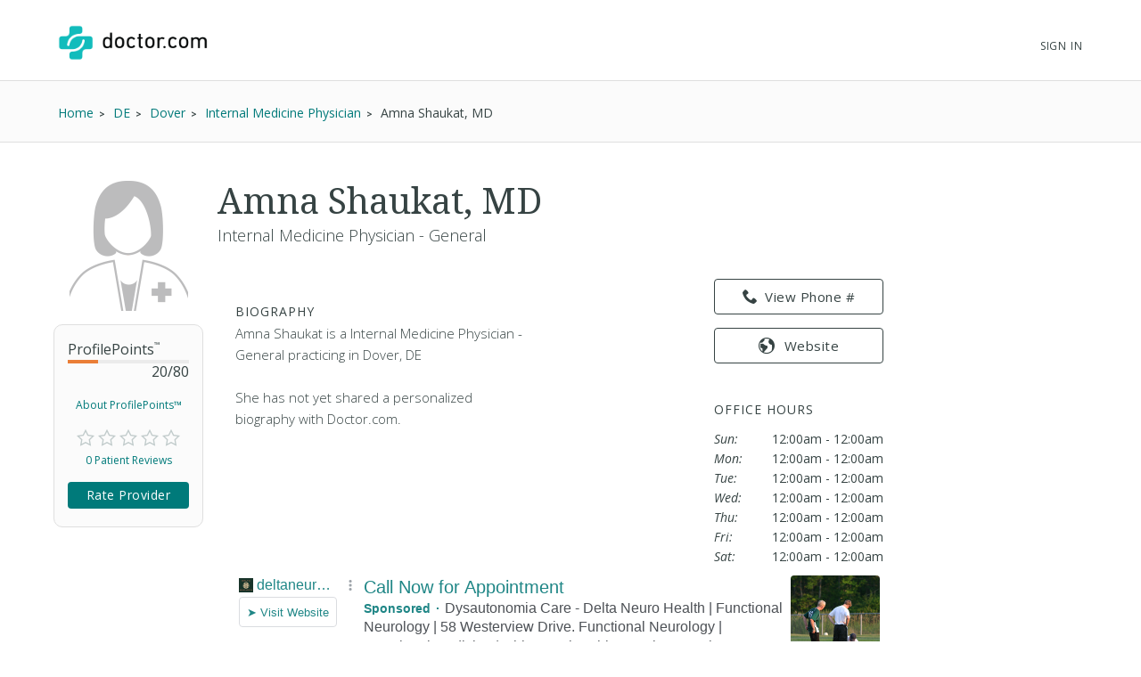

--- FILE ---
content_type: text/html; charset=UTF-8
request_url: https://syndicatedsearch.goog/afs/ads?sjk=wZACYTF%2FQs2Ikc5JvT4mpg%3D%3D&channel=2439815661&client=pub-1187797442630842&q=Physician&r=m&hl=en&type=0&oe=UTF-8&ie=UTF-8&fexp=21404%2C17300002%2C17301437%2C17301438%2C17301442%2C17301266%2C72717107&format=n3%7Cn3&ad=n6&nocache=7881769365005117&num=0&output=uds_ads_only&v=3&bsl=10&pac=2&u_his=2&u_tz=0&dt=1769365005136&u_w=1280&u_h=720&biw=1280&bih=720&psw=1280&psh=720&frm=0&uio=--&cont=searchresults-top%7Csearchresults-bottom&drt=0&jsid=csa&jsv=858536381&rurl=https%3A%2F%2Fwww.doctor.com%2FAmna-Shaukat
body_size: 14433
content:
<!doctype html><html lang="en"> <head> <style id="ssr-boilerplate">body{-webkit-text-size-adjust:100%; font-family:arial,sans-serif; margin:0;}.div{-webkit-box-flex:0 0; -webkit-flex-shrink:0; flex-shrink:0;max-width:100%;}.span:last-child, .div:last-child{-webkit-box-flex:1 0; -webkit-flex-shrink:1; flex-shrink:1;}.a{text-decoration:none; text-transform:none; color:inherit; display:inline-block;}.span{-webkit-box-flex:0 0; -webkit-flex-shrink:0; flex-shrink:0;display:inline-block; overflow:hidden; text-transform:none;}.img{border:none; max-width:100%; max-height:100%;}.i_{display:-ms-flexbox; display:-webkit-box; display:-webkit-flex; display:flex;-ms-flex-align:start; -webkit-box-align:start; -webkit-align-items:flex-start; align-items:flex-start;box-sizing:border-box; overflow:hidden;}.v_{-webkit-box-flex:1 0; -webkit-flex-shrink:1; flex-shrink:1;}.j_>span:last-child, .j_>div:last-child, .w_, .w_:last-child{-webkit-box-flex:0 0; -webkit-flex-shrink:0; flex-shrink:0;}.l_{-ms-overflow-style:none; scrollbar-width:none;}.l_::-webkit-scrollbar{display:none;}.s_{position:relative; display:inline-block;}.u_{position:absolute; top:0; left:0; height:100%; background-repeat:no-repeat; background-size:auto 100%;}.t_{display:block;}.r_{display:-ms-flexbox; display:-webkit-box; display:-webkit-flex; display:flex;-ms-flex-align:center; -webkit-box-align:center; -webkit-align-items:center; align-items:center;-ms-flex-pack:center; -webkit-box-pack:center; -webkit-justify-content:center; justify-content:center;}.q_{box-sizing:border-box; max-width:100%; max-height:100%; overflow:hidden;display:-ms-flexbox; display:-webkit-box; display:-webkit-flex; display:flex;-ms-flex-align:center; -webkit-box-align:center; -webkit-align-items:center; align-items:center;-ms-flex-pack:center; -webkit-box-pack:center; -webkit-justify-content:center; justify-content:center;}.n_{text-overflow:ellipsis; white-space:nowrap;}.p_{-ms-flex-negative:1; max-width: 100%;}.m_{overflow:hidden;}.o_{white-space:nowrap;}.x_{cursor:pointer;}.y_{display:none; position:absolute; z-index:1;}.k_>div:not(.y_) {display:-webkit-inline-box; display:-moz-inline-box; display:-ms-inline-flexbox; display:-webkit-inline-flex; display:inline-flex; vertical-align:middle;}.k_.topAlign>div{vertical-align:top;}.k_.centerAlign>div{vertical-align:middle;}.k_.bottomAlign>div{vertical-align:bottom;}.k_>span, .k_>a, .k_>img, .k_{display:inline; vertical-align:middle;}.si101:nth-of-type(5n+1) > .si141{border-left: #1f8a70 7px solid;}.rssAttrContainer ~ .si101:nth-of-type(5n+2) > .si141{border-left: #1f8a70 7px solid;}.si101:nth-of-type(5n+3) > .si141{border-left: #bedb39 7px solid;}.rssAttrContainer ~ .si101:nth-of-type(5n+4) > .si141{border-left: #bedb39 7px solid;}.si101:nth-of-type(5n+5) > .si141{border-left: #ffe11a 7px solid;}.rssAttrContainer ~ .si101:nth-of-type(5n+6) > .si141{border-left: #ffe11a 7px solid;}.si101:nth-of-type(5n+2) > .si141{border-left: #fd7400 7px solid;}.rssAttrContainer ~ .si101:nth-of-type(5n+3) > .si141{border-left: #fd7400 7px solid;}.si101:nth-of-type(5n+4) > .si141{border-left: #004358 7px solid;}.rssAttrContainer ~ .si101:nth-of-type(5n+5) > .si141{border-left: #004358 7px solid;}.z_{cursor:pointer;}.si130{display:inline; text-transform:inherit;}.flexAlignStart{-ms-flex-align:start; -webkit-box-align:start; -webkit-align-items:flex-start; align-items:flex-start;}.flexAlignBottom{-ms-flex-align:end; -webkit-box-align:end; -webkit-align-items:flex-end; align-items:flex-end;}.flexAlignCenter{-ms-flex-align:center; -webkit-box-align:center; -webkit-align-items:center; align-items:center;}.flexAlignStretch{-ms-flex-align:stretch; -webkit-box-align:stretch; -webkit-align-items:stretch; align-items:stretch;}.flexJustifyStart{-ms-flex-pack:start; -webkit-box-pack:start; -webkit-justify-content:flex-start; justify-content:flex-start;}.flexJustifyCenter{-ms-flex-pack:center; -webkit-box-pack:center; -webkit-justify-content:center; justify-content:center;}.flexJustifyEnd{-ms-flex-pack:end; -webkit-box-pack:end; -webkit-justify-content:flex-end; justify-content:flex-end;}</style>  <style>.si101{background-color:#ffffff;font-family:Arial,arial,sans-serif;font-size:14px;line-height:20px;padding-bottom:10px;padding-left:4px;padding-right:4px;padding-top:10px;color:#4d5156;}.si108{margin-top:1px;width:140px;}.si116{height:16px;margin-right:4px;width:16px;}.si31{font-size:16px;color:#1f8686;width:100%; -ms-flex-negative:1;-webkit-box-flex:1 0; -webkit-flex-shrink:1; flex-shrink:1;}.si31:hover{text-decoration:underline;}.si46{height:100%;}.si40{width:100%; -ms-flex-negative:1;-webkit-box-flex:1 0; -webkit-flex-shrink:1; flex-shrink:1;}.si32{width:100%; -ms-flex-negative:1;-webkit-box-flex:1 0; -webkit-flex-shrink:1; flex-shrink:1;}.si27{font-size:20px;line-height:26px;color:#1f8686;}.si27:hover{text-decoration:underline;}.si38{height:100%;width:100%; -ms-flex-negative:1;-webkit-box-flex:1 0; -webkit-flex-shrink:1; flex-shrink:1;}.si36{max-width:620px;}.si29{font-size:16px;line-height:20px;max-width:600px;}.si34{margin-left:20px;margin-top:3px;}.si39{height:100%;}.si1{margin-left:2px;color:#70757a;}.si2{padding-left:0px;padding-right:3px;}.si11{color:#70757a;}.si14{margin-left:0px;margin-top:1px;}.si15{font-size:16px;color:#1f8686;}.si15:hover{text-decoration:underline;}.si18{color:#1f8686;}.si18:hover{text-decoration:underline;}.si19{color:#70757a;}.si20{font-size:16px;margin-left:2px;color:#70757a;}.si21{border-radius:4px;border:1px solid #DADCE0;font-size:13px;height:100%;line-height:17px;max-height:55px;max-width:117px;margin-top:3px;padding-bottom:4px;padding-left:5px;padding-right:5px;padding-top:5px;color:#1f8686;width:100%; -ms-flex-negative:1;-webkit-box-flex:1 0; -webkit-flex-shrink:1; flex-shrink:1;}.si21:hover{text-decoration:underline;}.si22{padding-bottom:3px;padding-left:3px;padding-right:3px;padding-top:3px;}.si23{height:15px;width:15px;}.si68{padding-left:1px;}.si69{border-radius:4px;max-width:100px;margin-left:8px;}.si70{padding-bottom:14px;padding-left:20px;padding-right:20px;padding-top:0px;}.si71{font-size:16px;line-height:26px;color:#1f8686;}.si71:hover{text-decoration:underline;}.si128{background-color:#ebebeb;height:1px;width:100%; -ms-flex-negative:1;-webkit-box-flex:1 0; -webkit-flex-shrink:1; flex-shrink:1;}div>div.si128:last-child{display:none;}.si130{font-weight:700;}.si149{height:18px;padding-left:0px;width:30px;}.si3{font-size:16px;}.si9{font-size:16px;color:#1f8686;}.si17{font-size:16px;}.si24{color:#1f8686;}.si25{font-weight:700;font-size:14px;line-height:14px;color:#1f8686;}.si72{font-size:16px;}.y_{font-weight:400;background-color:#ffffff;border:1px solid #dddddd;font-family:sans-serif,arial,sans-serif;font-size:12px;line-height:12px;padding-bottom:5px;padding-left:5px;padding-right:5px;padding-top:5px;color:#666666;}.srLink{}.srLink:hover{text-decoration:underline;}.adBadgeBullet{font-weight:700;padding-left:6px;padding-right:6px;}.si16{padding-left:3px;padding-right:3px;}.sitelinksLeftColumn{padding-right:20px;}.sitelinksRightColumn{padding-left:20px;}.exp-sitelinks-container{padding-top:4px;}.priceExtensionChipsExpandoPriceHyphen{margin-left:5px;}.priceExtensionChipsPrice{margin-left:5px;margin-right:5px;}.promotionExtensionOccasion{font-weight:700;}.promotionExtensionLink{}.promotionExtensionLink:hover{text-decoration:underline;}.si7{padding-bottom:3px;padding-left:6px;padding-right:4px;}.ctdRatingSpacer{width:3px;}</style> <meta content="NOINDEX, NOFOLLOW" name="ROBOTS"> <meta content="telephone=no" name="format-detection"> <meta content="origin" name="referrer"> <title>Ads by Google</title>   </head> <body>  <div id="adBlock">   <div id="ssrad-master" data-csa-needs-processing="1" data-num-ads="3" class="parent_container"><div class="i_ div si135" style="-ms-flex-direction:column; -webkit-box-orient:vertical; -webkit-flex-direction:column; flex-direction:column;-ms-flex-pack:start; -webkit-box-pack:start; -webkit-justify-content:flex-start; justify-content:flex-start;-ms-flex-align:stretch; -webkit-box-align:stretch; -webkit-align-items:stretch; align-items:stretch;" data-ad-container="1"><div id="e1" class="i_ div clicktrackedAd_js si101" style="-ms-flex-direction:row; -webkit-box-orient:horizontal; -webkit-flex-direction:row; flex-direction:row;"><div class="i_ div si108" style="-ms-flex-direction:column; -webkit-box-orient:vertical; -webkit-flex-direction:column; flex-direction:column;-ms-flex-pack:start; -webkit-box-pack:start; -webkit-justify-content:flex-start; justify-content:flex-start;-ms-flex-align:start; -webkit-box-align:start; -webkit-align-items:flex-start; align-items:flex-start;"><div class="i_ div si33" style="-ms-flex-direction:row; -webkit-box-orient:horizontal; -webkit-flex-direction:row; flex-direction:row;-ms-flex-pack:start; -webkit-box-pack:start; -webkit-justify-content:flex-start; justify-content:flex-start;-ms-flex-align:center; -webkit-box-align:center; -webkit-align-items:center; align-items:center;"><a href="https://syndicatedsearch.goog/aclk?sa=L&amp;pf=1&amp;ai=DChsSEwjQtIilpqeSAxVJLNQBHfkXPEoYACICCAEQARoCb2E&amp;co=1&amp;ase=2&amp;gclid=EAIaIQobChMI0LSIpaankgMVSSzUAR35FzxKEAAYASAAEgL44PD_BwE&amp;cid=[base64]&amp;cce=2&amp;category=acrcp_v1_32&amp;sig=AOD64_1CsLp0XRjQYlCrDBjVHYkEMku8DQ&amp;q&amp;nis=4&amp;adurl=https://www.deltaneurohealth.com/?https://www.deltaneurohealth.com/%26gad_source%3D5%26gad_campaignid%3D22497744446%26gclid%3DEAIaIQobChMI0LSIpaankgMVSSzUAR35FzxKEAAYASAAEgL44PD_BwE" data-nb="11" attributionsrc="" data-set-target="1" target="_top" class="a q_ si116 w_"><img src="https://tpc.googlesyndication.com/simgad/1987299325816627636?sqp=-oaymwEKCCAQICABUAFYAQ&amp;rs=AOga4qlTwiA5QMAJ5zUNBjkIJXsnPNAflg" alt="" loading="lazy" class="img"></a><a class="m_ n_ si31 a" data-lines="1" data-truncate="0" href="https://syndicatedsearch.goog/aclk?sa=L&amp;pf=1&amp;ai=DChsSEwjQtIilpqeSAxVJLNQBHfkXPEoYACICCAEQARoCb2E&amp;co=1&amp;ase=2&amp;gclid=EAIaIQobChMI0LSIpaankgMVSSzUAR35FzxKEAAYASAAEgL44PD_BwE&amp;cid=[base64]&amp;cce=2&amp;category=acrcp_v1_32&amp;sig=AOD64_1CsLp0XRjQYlCrDBjVHYkEMku8DQ&amp;q&amp;nis=4&amp;adurl=https://www.deltaneurohealth.com/?https://www.deltaneurohealth.com/%26gad_source%3D5%26gad_campaignid%3D22497744446%26gclid%3DEAIaIQobChMI0LSIpaankgMVSSzUAR35FzxKEAAYASAAEgL44PD_BwE" data-nb="1" attributionsrc="" data-set-target="1" target="_top">deltaneurohealth.com</a><div class="i_ div w_" style="-ms-flex-direction:row; -webkit-box-orient:horizontal; -webkit-flex-direction:row; flex-direction:row;-ms-flex-pack:center; -webkit-box-pack:center; -webkit-justify-content:center; justify-content:center;-ms-flex-align:center; -webkit-box-align:center; -webkit-align-items:center; align-items:center;"><a href="https://adssettings.google.com/whythisad?source=afs_3p&amp;reasons=[base64]&amp;hl=en&amp;opi=122715837" data-notrack="true" data-set-target="1" target="_top" class="a q_ si149"><img src="https://www.google.com/images/afs/snowman.png" alt="" loading="lazy" class="img" data-pingback-type="wtac"></a></div></div><div class="i_ div" style="-ms-flex-direction:row; -webkit-box-orient:horizontal; -webkit-flex-direction:row; flex-direction:row;"><div class="i_ div" style="-ms-flex-direction:row; -webkit-box-orient:horizontal; -webkit-flex-direction:row; flex-direction:row;"><a href="https://syndicatedsearch.goog/aclk?sa=L&amp;pf=1&amp;ai=DChsSEwjQtIilpqeSAxVJLNQBHfkXPEoYACICCAEQARoCb2E&amp;co=1&amp;ase=2&amp;gclid=EAIaIQobChMI0LSIpaankgMVSSzUAR35FzxKEAAYASAAEgL44PD_BwE&amp;cid=[base64]&amp;cce=2&amp;category=acrcp_v1_32&amp;sig=AOD64_1CsLp0XRjQYlCrDBjVHYkEMku8DQ&amp;q&amp;nis=4&amp;adurl=https://www.deltaneurohealth.com/?https://www.deltaneurohealth.com/%26gad_source%3D5%26gad_campaignid%3D22497744446%26gclid%3DEAIaIQobChMI0LSIpaankgMVSSzUAR35FzxKEAAYASAAEgL44PD_BwE" data-nb="8" attributionsrc="" data-set-target="1" target="_top" class="i_ a si21" style="-ms-flex-direction:row; -webkit-box-orient:horizontal; -webkit-flex-direction:row; flex-direction:row;-ms-flex-pack:center; -webkit-box-pack:center; -webkit-justify-content:center; justify-content:center;-ms-flex-align:center; -webkit-box-align:center; -webkit-align-items:center; align-items:center;"><span class="p_ si22 span">➤ Visit Website</span></a></div></div></div><div class="i_ div si46" style="-ms-flex-direction:column; -webkit-box-orient:vertical; -webkit-flex-direction:column; flex-direction:column;"><div class="i_ div si40" style="-ms-flex-direction:row; -webkit-box-orient:horizontal; -webkit-flex-direction:row; flex-direction:row;-ms-flex-pack:start; -webkit-box-pack:start; -webkit-justify-content:flex-start; justify-content:flex-start;-ms-flex-align:stretch; -webkit-box-align:stretch; -webkit-align-items:stretch; align-items:stretch;"><div class="i_ div si32" style="-ms-flex-direction:column; -webkit-box-orient:vertical; -webkit-flex-direction:column; flex-direction:column;-ms-flex-pack:start; -webkit-box-pack:start; -webkit-justify-content:flex-start; justify-content:flex-start;-ms-flex-align:stretch; -webkit-box-align:stretch; -webkit-align-items:stretch; align-items:stretch;"><div class="i_ div si43" style="-ms-flex-direction:column; -webkit-box-orient:vertical; -webkit-flex-direction:column; flex-direction:column;"><a class="p_ si27 a" href="https://syndicatedsearch.goog/aclk?sa=L&amp;pf=1&amp;ai=DChsSEwjQtIilpqeSAxVJLNQBHfkXPEoYACICCAEQARoCb2E&amp;co=1&amp;ase=2&amp;gclid=EAIaIQobChMI0LSIpaankgMVSSzUAR35FzxKEAAYASAAEgL44PD_BwE&amp;cid=[base64]&amp;cce=2&amp;category=acrcp_v1_32&amp;sig=AOD64_1CsLp0XRjQYlCrDBjVHYkEMku8DQ&amp;q&amp;nis=4&amp;adurl=https://www.deltaneurohealth.com/?https://www.deltaneurohealth.com/%26gad_source%3D5%26gad_campaignid%3D22497744446%26gclid%3DEAIaIQobChMI0LSIpaankgMVSSzUAR35FzxKEAAYASAAEgL44PD_BwE" data-nb="0" attributionsrc="" data-set-target="1" target="_top">Call Now for Appointment</a></div><div class="i_ div si44" style="-ms-flex-direction:row; -webkit-box-orient:horizontal; -webkit-flex-direction:row; flex-direction:row;"><div class="i_ div si38 v_" style="-ms-flex-direction:column; -webkit-box-orient:vertical; -webkit-flex-direction:column; flex-direction:column;"><div class="i_ div si36 k_ " style="-ms-flex-direction:row; -webkit-box-orient:horizontal; -webkit-flex-direction:row; flex-direction:row;"><div class="i_ div si25 w_" style="-ms-flex-direction:row; -webkit-box-orient:horizontal; -webkit-flex-direction:row; flex-direction:row;"><span class="p_  span">Sponsored</span><span class="p_ adBadgeBullet span">·</span></div><span class="p_ si29 span">Dysautonomia Care - Delta Neuro Health | Functional Neurology | 58 
Westerview Drive. Functional Neurology | Functional Medicine | 
Chiropractic. Chiropractic. Joseph Coppus, DC, DACNB. Dr. Coppus. 
Neurofeedback.</span></div><div class="i_ div exp-sitelinks-container" style="-ms-flex-direction:column; -webkit-box-orient:vertical; -webkit-flex-direction:column; flex-direction:column;"><div class="i_ div si70" style="-ms-flex-direction:column; -webkit-box-orient:vertical; -webkit-flex-direction:column; flex-direction:column;-ms-flex-pack:start; -webkit-box-pack:start; -webkit-justify-content:flex-start; justify-content:flex-start;-ms-flex-align:stretch; -webkit-box-align:stretch; -webkit-align-items:stretch; align-items:stretch;"><a class="m_ n_ si71 a" data-lines="1" data-truncate="0" href="https://syndicatedsearch.goog/aclk?sa=L&amp;pf=1&amp;ai=DChsSEwjQtIilpqeSAxVJLNQBHfkXPEoYACICCAEQBRoCb2E&amp;co=1&amp;ase=2&amp;gclid=EAIaIQobChMI0LSIpaankgMVSSzUAR35FzxKEAAYASABEgIL5vD_BwE&amp;cid=[base64]&amp;cce=2&amp;category=acrcp_v1_32&amp;sig=AOD64_2SYS9CcVWQ057lSCKdFGB-aQRyjA&amp;nis=4&amp;adurl=https://www.deltaneurohealth.com/contact-1?https://www.deltaneurohealth.com/%26gad_source%3D5%26gad_campaignid%3D22497744446%26gclid%3DEAIaIQobChMI0LSIpaankgMVSSzUAR35FzxKEAAYASABEgIL5vD_BwE" data-nb="6" attributionsrc="" data-set-target="1" target="_top">Contact Us</a><span data-lines="1" data-truncate="0" class="m_ n_ si72 span">Connect Let&#39;s Chat</span></div><div class="i_ div si70" style="-ms-flex-direction:column; -webkit-box-orient:vertical; -webkit-flex-direction:column; flex-direction:column;-ms-flex-pack:start; -webkit-box-pack:start; -webkit-justify-content:flex-start; justify-content:flex-start;-ms-flex-align:stretch; -webkit-box-align:stretch; -webkit-align-items:stretch; align-items:stretch;"><a class="m_ n_ si71 a" data-lines="1" data-truncate="0" href="https://syndicatedsearch.goog/aclk?sa=L&amp;pf=1&amp;ai=DChsSEwjQtIilpqeSAxVJLNQBHfkXPEoYACICCAEQCRoCb2E&amp;co=1&amp;ase=2&amp;gclid=EAIaIQobChMI0LSIpaankgMVSSzUAR35FzxKEAAYASACEgLKY_D_BwE&amp;cid=[base64]&amp;cce=2&amp;category=acrcp_v1_32&amp;sig=AOD64_1lAg-rUXM8qWbbCHOiyo6huyw4Cw&amp;nis=4&amp;adurl=https://www.deltaneurohealth.com/conditions?https://www.deltaneurohealth.com/%26gad_source%3D5%26gad_campaignid%3D22497744446%26gclid%3DEAIaIQobChMI0LSIpaankgMVSSzUAR35FzxKEAAYASACEgLKY_D_BwE" data-nb="6" attributionsrc="" data-set-target="1" target="_top">Conditions</a><span data-lines="1" data-truncate="0" class="m_ n_ si72 span">Personalized Testing and Treatment Common Conditions</span></div><div class="i_ div si70" style="-ms-flex-direction:column; -webkit-box-orient:vertical; -webkit-flex-direction:column; flex-direction:column;-ms-flex-pack:start; -webkit-box-pack:start; -webkit-justify-content:flex-start; justify-content:flex-start;-ms-flex-align:stretch; -webkit-box-align:stretch; -webkit-align-items:stretch; align-items:stretch;"><a class="m_ n_ si71 a" data-lines="1" data-truncate="0" href="https://syndicatedsearch.goog/aclk?sa=L&amp;pf=1&amp;ai=DChsSEwjQtIilpqeSAxVJLNQBHfkXPEoYACICCAEQDhoCb2E&amp;co=1&amp;ase=2&amp;gclid=EAIaIQobChMI0LSIpaankgMVSSzUAR35FzxKEAAYASADEgIR2fD_BwE&amp;cid=[base64]&amp;cce=2&amp;category=acrcp_v1_32&amp;sig=AOD64_1ngGXBfPTgcMNYeQth2-ejSBEbTg&amp;nis=4&amp;adurl=https://www.deltaneurohealth.com/services-5?https://www.deltaneurohealth.com/%26gad_source%3D5%26gad_campaignid%3D22497744446%26gclid%3DEAIaIQobChMI0LSIpaankgMVSSzUAR35FzxKEAAYASADEgIR2fD_BwE" data-nb="6" attributionsrc="" data-set-target="1" target="_top">Our Services</a><span data-lines="1" data-truncate="0" class="m_ n_ si72 span">Services Services Provided</span></div><div class="i_ div si70" style="-ms-flex-direction:column; -webkit-box-orient:vertical; -webkit-flex-direction:column; flex-direction:column;-ms-flex-pack:start; -webkit-box-pack:start; -webkit-justify-content:flex-start; justify-content:flex-start;-ms-flex-align:stretch; -webkit-box-align:stretch; -webkit-align-items:stretch; align-items:stretch;"><a class="m_ n_ si71 a" data-lines="1" data-truncate="0" href="https://syndicatedsearch.goog/aclk?sa=L&amp;pf=1&amp;ai=DChsSEwjQtIilpqeSAxVJLNQBHfkXPEoYACICCAEQERoCb2E&amp;co=1&amp;ase=2&amp;gclid=EAIaIQobChMI0LSIpaankgMVSSzUAR35FzxKEAAYASAEEgIXh_D_BwE&amp;cid=[base64]&amp;cce=2&amp;category=acrcp_v1_32&amp;sig=AOD64_16tGs6_ppDVKJQpCtvNTAOy11EYQ&amp;nis=4&amp;adurl=https://www.deltaneurohealth.com/about?https://www.deltaneurohealth.com/%26gad_source%3D5%26gad_campaignid%3D22497744446%26gclid%3DEAIaIQobChMI0LSIpaankgMVSSzUAR35FzxKEAAYASAEEgIXh_D_BwE" data-nb="6" attributionsrc="" data-set-target="1" target="_top">About Us</a><span data-lines="1" data-truncate="0" class="m_ n_ si72 span">Meet Dr. Joseph Coppus About our clinic&#39;s mission</span></div></div></div></div></div><div class="i_ div si39 w_" style="-ms-flex-direction:row; -webkit-box-orient:horizontal; -webkit-flex-direction:row; flex-direction:row;"><div class="i_ div si69" style="-ms-flex-direction:row; -webkit-box-orient:horizontal; -webkit-flex-direction:row; flex-direction:row;-ms-flex-pack:center; -webkit-box-pack:center; -webkit-justify-content:center; justify-content:center;-ms-flex-align:center; -webkit-box-align:center; -webkit-align-items:center; align-items:center;"><a href="https://syndicatedsearch.goog/aclk?sa=L&amp;pf=1&amp;ai=DChsSEwjQtIilpqeSAxVJLNQBHfkXPEoYACICCAEQFRoCb2E&amp;co=1&amp;ase=2&amp;gclid=EAIaIQobChMI0LSIpaankgMVSSzUAR35FzxKEAAYASAFEgLwKfD_BwE&amp;cid=[base64]&amp;cce=2&amp;category=acrcp_v1_32&amp;sig=AOD64_043z6edwAmMqkKolWWWWFF2qnQuQ&amp;nis=4&amp;adurl=https://www.deltaneurohealth.com/?https://www.deltaneurohealth.com/%26gad_source%3D5%26gad_campaignid%3D22497744446%26gclid%3DEAIaIQobChMI0LSIpaankgMVSSzUAR35FzxKEAAYASAFEgLwKfD_BwE" data-nb="9" attributionsrc="" data-set-target="1" target="_top" aria-hidden="true" tabindex="-1" class="a q_ si102"><img src="https://tpc.googlesyndication.com/simgad/3586008627407731068?sqp=-oaymwEMCMgBEMgBIAFQAVgB&amp;rs=AOga4qn7QvCjLc10Puk30PUShKPUZ3qHtQ" alt="" loading="lazy" class="img"></a></div></div></div></div></div><div class="i_ div si128" style="-ms-flex-direction:row; -webkit-box-orient:horizontal; -webkit-flex-direction:row; flex-direction:row;"></div><div id="e2" class="i_ div clicktrackedAd_js si101" style="-ms-flex-direction:row; -webkit-box-orient:horizontal; -webkit-flex-direction:row; flex-direction:row;"><div class="i_ div si108" style="-ms-flex-direction:column; -webkit-box-orient:vertical; -webkit-flex-direction:column; flex-direction:column;-ms-flex-pack:start; -webkit-box-pack:start; -webkit-justify-content:flex-start; justify-content:flex-start;-ms-flex-align:start; -webkit-box-align:start; -webkit-align-items:flex-start; align-items:flex-start;"><div class="i_ div si33" style="-ms-flex-direction:row; -webkit-box-orient:horizontal; -webkit-flex-direction:row; flex-direction:row;-ms-flex-pack:start; -webkit-box-pack:start; -webkit-justify-content:flex-start; justify-content:flex-start;-ms-flex-align:center; -webkit-box-align:center; -webkit-align-items:center; align-items:center;"><a href="https://syndicatedsearch.goog/aclk?sa=L&amp;pf=1&amp;ai=DChsSEwjQtIilpqeSAxVJLNQBHfkXPEoYACICCAEQABoCb2E&amp;co=1&amp;ase=2&amp;gclid=EAIaIQobChMI0LSIpaankgMVSSzUAR35FzxKEAAYAiAAEgJ7UfD_BwE&amp;cid=[base64]&amp;cce=2&amp;category=acrcp_v1_32&amp;sig=AOD64_0YnBcvtql4t0IsLkYTFfwcdRPiAA&amp;q&amp;nis=4&amp;adurl=https://wexnermedical.osu.edu/primary-care?https://wexnermedical.osu.edu/primary-care?utm_campaign%3Dmed_patient-engagement_evergreen_primary-care-gahanna%26utm_medium%3Dcpc%26utm_source%3Dgoogle%26utm_term%3Dprimary%2520care%2520physician%2520near%2520me%26gad_source%3D5%26gad_campaignid%3D22244333679%26gclid%3DEAIaIQobChMI0LSIpaankgMVSSzUAR35FzxKEAAYAiAAEgJ7UfD_BwE" data-nb="11" attributionsrc="" data-set-target="1" target="_top" class="a q_ si116 w_"><img src="https://tpc.googlesyndication.com/simgad/16296700487974591245?sqp=-oaymwEKCCgQKCABUAFYAQ&amp;rs=AOga4qnZvPWHiT0BHtNlTEDA_ZoPpx1JZQ" alt="" loading="lazy" class="img"></a><a class="m_ n_ si31 a" data-lines="1" data-truncate="0" href="https://syndicatedsearch.goog/aclk?sa=L&amp;pf=1&amp;ai=DChsSEwjQtIilpqeSAxVJLNQBHfkXPEoYACICCAEQABoCb2E&amp;co=1&amp;ase=2&amp;gclid=EAIaIQobChMI0LSIpaankgMVSSzUAR35FzxKEAAYAiAAEgJ7UfD_BwE&amp;cid=[base64]&amp;cce=2&amp;category=acrcp_v1_32&amp;sig=AOD64_0YnBcvtql4t0IsLkYTFfwcdRPiAA&amp;q&amp;nis=4&amp;adurl=https://wexnermedical.osu.edu/primary-care?https://wexnermedical.osu.edu/primary-care?utm_campaign%3Dmed_patient-engagement_evergreen_primary-care-gahanna%26utm_medium%3Dcpc%26utm_source%3Dgoogle%26utm_term%3Dprimary%2520care%2520physician%2520near%2520me%26gad_source%3D5%26gad_campaignid%3D22244333679%26gclid%3DEAIaIQobChMI0LSIpaankgMVSSzUAR35FzxKEAAYAiAAEgJ7UfD_BwE" data-nb="1" attributionsrc="" data-set-target="1" target="_top">osu.edu</a><div class="i_ div w_" style="-ms-flex-direction:row; -webkit-box-orient:horizontal; -webkit-flex-direction:row; flex-direction:row;-ms-flex-pack:center; -webkit-box-pack:center; -webkit-justify-content:center; justify-content:center;-ms-flex-align:center; -webkit-box-align:center; -webkit-align-items:center; align-items:center;"><a href="https://adssettings.google.com/whythisad?source=afs_3p&amp;reasons=[base64]&amp;hl=en&amp;opi=122715837" data-notrack="true" data-set-target="1" target="_top" class="a q_ si149"><img src="https://www.google.com/images/afs/snowman.png" alt="" loading="lazy" class="img" data-pingback-type="wtac"></a></div></div><div class="i_ div" style="-ms-flex-direction:row; -webkit-box-orient:horizontal; -webkit-flex-direction:row; flex-direction:row;"><div class="i_ div" style="-ms-flex-direction:row; -webkit-box-orient:horizontal; -webkit-flex-direction:row; flex-direction:row;"><a href="https://syndicatedsearch.goog/aclk?sa=L&amp;pf=1&amp;ai=DChsSEwjQtIilpqeSAxVJLNQBHfkXPEoYACICCAEQABoCb2E&amp;co=1&amp;ase=2&amp;gclid=EAIaIQobChMI0LSIpaankgMVSSzUAR35FzxKEAAYAiAAEgJ7UfD_BwE&amp;cid=[base64]&amp;cce=2&amp;category=acrcp_v1_32&amp;sig=AOD64_0YnBcvtql4t0IsLkYTFfwcdRPiAA&amp;q&amp;nis=4&amp;adurl=https://wexnermedical.osu.edu/primary-care?https://wexnermedical.osu.edu/primary-care?utm_campaign%3Dmed_patient-engagement_evergreen_primary-care-gahanna%26utm_medium%3Dcpc%26utm_source%3Dgoogle%26utm_term%3Dprimary%2520care%2520physician%2520near%2520me%26gad_source%3D5%26gad_campaignid%3D22244333679%26gclid%3DEAIaIQobChMI0LSIpaankgMVSSzUAR35FzxKEAAYAiAAEgJ7UfD_BwE" data-nb="8" attributionsrc="" data-set-target="1" target="_top" class="i_ a si21" style="-ms-flex-direction:row; -webkit-box-orient:horizontal; -webkit-flex-direction:row; flex-direction:row;-ms-flex-pack:center; -webkit-box-pack:center; -webkit-justify-content:center; justify-content:center;-ms-flex-align:center; -webkit-box-align:center; -webkit-align-items:center; align-items:center;"><span class="p_ si22 span">➤ Visit Website</span></a></div></div></div><div class="i_ div si46" style="-ms-flex-direction:column; -webkit-box-orient:vertical; -webkit-flex-direction:column; flex-direction:column;"><div class="i_ div si40" style="-ms-flex-direction:row; -webkit-box-orient:horizontal; -webkit-flex-direction:row; flex-direction:row;-ms-flex-pack:start; -webkit-box-pack:start; -webkit-justify-content:flex-start; justify-content:flex-start;-ms-flex-align:stretch; -webkit-box-align:stretch; -webkit-align-items:stretch; align-items:stretch;"><div class="i_ div si32" style="-ms-flex-direction:column; -webkit-box-orient:vertical; -webkit-flex-direction:column; flex-direction:column;-ms-flex-pack:start; -webkit-box-pack:start; -webkit-justify-content:flex-start; justify-content:flex-start;-ms-flex-align:stretch; -webkit-box-align:stretch; -webkit-align-items:stretch; align-items:stretch;"><div class="i_ div si43" style="-ms-flex-direction:column; -webkit-box-orient:vertical; -webkit-flex-direction:column; flex-direction:column;"><a class="p_ si27 a" href="https://syndicatedsearch.goog/aclk?sa=L&amp;pf=1&amp;ai=DChsSEwjQtIilpqeSAxVJLNQBHfkXPEoYACICCAEQABoCb2E&amp;co=1&amp;ase=2&amp;gclid=EAIaIQobChMI0LSIpaankgMVSSzUAR35FzxKEAAYAiAAEgJ7UfD_BwE&amp;cid=[base64]&amp;cce=2&amp;category=acrcp_v1_32&amp;sig=AOD64_0YnBcvtql4t0IsLkYTFfwcdRPiAA&amp;q&amp;nis=4&amp;adurl=https://wexnermedical.osu.edu/primary-care?https://wexnermedical.osu.edu/primary-care?utm_campaign%3Dmed_patient-engagement_evergreen_primary-care-gahanna%26utm_medium%3Dcpc%26utm_source%3Dgoogle%26utm_term%3Dprimary%2520care%2520physician%2520near%2520me%26gad_source%3D5%26gad_campaignid%3D22244333679%26gclid%3DEAIaIQobChMI0LSIpaankgMVSSzUAR35FzxKEAAYAiAAEgJ7UfD_BwE" data-nb="0" attributionsrc="" data-set-target="1" target="_top">New Patients Welcome</a></div><div class="i_ div si44" style="-ms-flex-direction:row; -webkit-box-orient:horizontal; -webkit-flex-direction:row; flex-direction:row;"><div class="i_ div si38 v_" style="-ms-flex-direction:column; -webkit-box-orient:vertical; -webkit-flex-direction:column; flex-direction:column;"><div class="i_ div si36 k_ " style="-ms-flex-direction:row; -webkit-box-orient:horizontal; -webkit-flex-direction:row; flex-direction:row;"><div class="i_ div si25 w_" style="-ms-flex-direction:row; -webkit-box-orient:horizontal; -webkit-flex-direction:row; flex-direction:row;"><span class="p_  span">Sponsored</span><span class="p_ adBadgeBullet span">·</span></div><span class="p_ si29 span">Primary Care <span style='display:inline;text-transform:inherit;' class="si130 span">Physician</span> Near Me - From Health Screenings to Health Treatments, We Can Help Get You 
Well and Keep You Well. Our...</span></div><div class="i_ div si45" style="-ms-flex-direction:row; -webkit-box-orient:horizontal; -webkit-flex-direction:row; flex-direction:row;-ms-flex-pack:start; -webkit-box-pack:start; -webkit-justify-content:flex-start; justify-content:flex-start;-ms-flex-align:end; -webkit-box-align:end; -webkit-align-items:flex-end; align-items:flex-end;"><div class="i_ div si34" style="-ms-flex-direction:row; -webkit-box-orient:horizontal; -webkit-flex-direction:row; flex-direction:row;"><div class="i_ div si14" style="-ms-flex-direction:row; -webkit-box-orient:horizontal; -webkit-flex-direction:row; flex-direction:row;"><div class="i_ div sitelinksTextContainer" style="-ms-flex-direction:row; -webkit-box-orient:horizontal; -webkit-flex-direction:row; flex-direction:row;-ms-flex-pack:start; -webkit-box-pack:start; -webkit-justify-content:flex-start; justify-content:flex-start;-ms-flex-align:start; -webkit-box-align:start; -webkit-align-items:flex-start; align-items:flex-start;"><div class="i_ div sitelinksLeftColumn" style="-ms-flex-direction:column; -webkit-box-orient:vertical; -webkit-flex-direction:column; flex-direction:column;-ms-flex-pack:start; -webkit-box-pack:start; -webkit-justify-content:flex-start; justify-content:flex-start;-ms-flex-align:stretch; -webkit-box-align:stretch; -webkit-align-items:stretch; align-items:stretch;"><a class="m_ n_ si15 a" data-lines="1" data-truncate="0" href="https://syndicatedsearch.goog/aclk?sa=L&amp;pf=1&amp;ai=DChsSEwjQtIilpqeSAxVJLNQBHfkXPEoYACICCAEQAxoCb2E&amp;co=1&amp;ase=2&amp;gclid=EAIaIQobChMI0LSIpaankgMVSSzUAR35FzxKEAAYAiABEgJZYvD_BwE&amp;cid=[base64]&amp;cce=2&amp;category=acrcp_v1_32&amp;sig=AOD64_2DBQ41_spdCJX0IkuAqszAcp3N0w&amp;nis=4&amp;adurl=https://wexnermedical.osu.edu/find-a-doctor?https://wexnermedical.osu.edu/primary-care?utm_campaign%3Dmed_patient-engagement_evergreen_primary-care-gahanna%26utm_medium%3Dcpc%26utm_source%3Dgoogle%26utm_term%3Dprimary%2520care%2520physician%2520near%2520me%26gad_source%3D5%26gad_campaignid%3D22244333679%26gclid%3DEAIaIQobChMI0LSIpaankgMVSSzUAR35FzxKEAAYAiABEgJZYvD_BwE%23/filter/keyword%3Dprimary%2520care%26newAppointments%3Dtrue?utm_campaign%3Dmed_general-awareness_evergreen_corp%26utm_medium%3Dcpc%26utm_source%3Dgoogle%26utm_term%3Dprimary%2520care%2520physician%2520near%2520me" data-nb="6" attributionsrc="" data-set-target="1" target="_top">Accepting New Patients</a><a class="m_ n_ si15 a" data-lines="1" data-truncate="0" href="https://syndicatedsearch.goog/aclk?sa=L&amp;pf=1&amp;ai=DChsSEwjQtIilpqeSAxVJLNQBHfkXPEoYACICCAEQCBoCb2E&amp;co=1&amp;ase=2&amp;gclid=EAIaIQobChMI0LSIpaankgMVSSzUAR35FzxKEAAYAiADEgK4WfD_BwE&amp;cid=[base64]&amp;cce=2&amp;category=acrcp_v1_32&amp;sig=AOD64_3hxHrqlScin-7Re0vq505XbiGAYg&amp;nis=4&amp;adurl=https://wexnermedical.osu.edu/features/myhealth?utm_campaign%3Dmed_general-awareness_evergreen_corp%26utm_medium%3Dcpc%26utm_source%3Dgoogle%26utm_term%3Dprimary%2520care%2520physician%2520near%2520me%26https://wexnermedical.osu.edu/primary-care?utm_campaign%3Dmed_patient-engagement_evergreen_primary-care-gahanna%26utm_medium%3Dcpc%26utm_source%3Dgoogle%26utm_term%3Dprimary%2520care%2520physician%2520near%2520me%26gad_source%3D5%26gad_campaignid%3D22244333679%26gclid%3DEAIaIQobChMI0LSIpaankgMVSSzUAR35FzxKEAAYAiADEgK4WfD_BwE" data-nb="6" attributionsrc="" data-set-target="1" target="_top">Ohio State MyHealth</a><a class="m_ n_ si15 a" data-lines="1" data-truncate="0" href="https://syndicatedsearch.goog/aclk?sa=L&amp;pf=1&amp;ai=DChsSEwjQtIilpqeSAxVJLNQBHfkXPEoYACICCAEQDRoCb2E&amp;co=1&amp;ase=2&amp;gclid=EAIaIQobChMI0LSIpaankgMVSSzUAR35FzxKEAAYAiAFEgJG5fD_BwE&amp;cid=[base64]&amp;cce=2&amp;category=acrcp_v1_32&amp;sig=AOD64_2-un3i0cqKbni-OmXz3LC0tHMSOg&amp;nis=4&amp;adurl=https://wexnermedical.osu.edu/find-a-doctor/kathryn-campbell-aprn-cnp-169636?utm_campaign%3Dmed_patient-engagement_evergreen_primary-care-gahanna%26utm_medium%3Dcpc%26utm_source%3Dgoogle%26utm_term%3Dprimary%2520care%2520physician%2520near%2520me%26https://wexnermedical.osu.edu/primary-care?utm_campaign%3Dmed_patient-engagement_evergreen_primary-care-gahanna%26utm_medium%3Dcpc%26utm_source%3Dgoogle%26utm_term%3Dprimary%2520care%2520physician%2520near%2520me%26gad_source%3D5%26gad_campaignid%3D22244333679%26gclid%3DEAIaIQobChMI0LSIpaankgMVSSzUAR35FzxKEAAYAiAFEgJG5fD_BwE" data-nb="6" attributionsrc="" data-set-target="1" target="_top">Kathryn Campbell APRN-CNP</a></div><div class="i_ div sitelinksRightColumn" style="-ms-flex-direction:column; -webkit-box-orient:vertical; -webkit-flex-direction:column; flex-direction:column;-ms-flex-pack:start; -webkit-box-pack:start; -webkit-justify-content:flex-start; justify-content:flex-start;-ms-flex-align:stretch; -webkit-box-align:stretch; -webkit-align-items:stretch; align-items:stretch;"><a class="m_ n_ si15 a" data-lines="1" data-truncate="0" href="https://syndicatedsearch.goog/aclk?sa=L&amp;pf=1&amp;ai=DChsSEwjQtIilpqeSAxVJLNQBHfkXPEoYACICCAEQBhoCb2E&amp;co=1&amp;ase=2&amp;gclid=EAIaIQobChMI0LSIpaankgMVSSzUAR35FzxKEAAYAiACEgKmmvD_BwE&amp;cid=[base64]&amp;cce=2&amp;category=acrcp_v1_32&amp;sig=AOD64_1J8vzgX_TllnPouu6qAKfvu50xdg&amp;nis=4&amp;adurl=https://wexnermedical.osu.edu/locations/primary-care-gahanna-beecher-crossing?utm_campaign%3Dmed_patient-engagement_evergreen_primary-care-gahanna%26utm_medium%3Dcpc%26utm_source%3Dgoogle%26utm_term%3Dprimary%2520care%2520physician%2520near%2520me%26https://wexnermedical.osu.edu/primary-care?utm_campaign%3Dmed_patient-engagement_evergreen_primary-care-gahanna%26utm_medium%3Dcpc%26utm_source%3Dgoogle%26utm_term%3Dprimary%2520care%2520physician%2520near%2520me%26gad_source%3D5%26gad_campaignid%3D22244333679%26gclid%3DEAIaIQobChMI0LSIpaankgMVSSzUAR35FzxKEAAYAiACEgKmmvD_BwE" data-nb="6" attributionsrc="" data-set-target="1" target="_top">Gahanna Location</a><a class="m_ n_ si15 a" data-lines="1" data-truncate="0" href="https://syndicatedsearch.goog/aclk?sa=L&amp;pf=1&amp;ai=DChsSEwjQtIilpqeSAxVJLNQBHfkXPEoYACICCAEQCxoCb2E&amp;co=1&amp;ase=2&amp;gclid=EAIaIQobChMI0LSIpaankgMVSSzUAR35FzxKEAAYAiAEEgK_1_D_BwE&amp;cid=[base64]&amp;cce=2&amp;category=acrcp_v1_32&amp;sig=AOD64_012XGBR6_3v3Q8ItjO5p6a5XHi8w&amp;nis=4&amp;adurl=https://wexnermedical.osu.edu/routine-care?utm_campaign%3Dmed_general-awareness_evergreen_corp%26utm_medium%3Dcpc%26utm_source%3Dgoogle%26utm_term%3Dprimary%2520care%2520physician%2520near%2520me%26https://wexnermedical.osu.edu/primary-care?utm_campaign%3Dmed_patient-engagement_evergreen_primary-care-gahanna%26utm_medium%3Dcpc%26utm_source%3Dgoogle%26utm_term%3Dprimary%2520care%2520physician%2520near%2520me%26gad_source%3D5%26gad_campaignid%3D22244333679%26gclid%3DEAIaIQobChMI0LSIpaankgMVSSzUAR35FzxKEAAYAiAEEgK_1_D_BwE" data-nb="6" attributionsrc="" data-set-target="1" target="_top">Get An Annual Checkup</a><a class="m_ n_ si15 a" data-lines="1" data-truncate="0" href="https://syndicatedsearch.goog/aclk?sa=L&amp;pf=1&amp;ai=DChsSEwjQtIilpqeSAxVJLNQBHfkXPEoYACICCAEQEBoCb2E&amp;co=1&amp;ase=2&amp;gclid=EAIaIQobChMI0LSIpaankgMVSSzUAR35FzxKEAAYAiAGEgJh8PD_BwE&amp;cid=[base64]&amp;cce=2&amp;category=acrcp_v1_32&amp;sig=AOD64_2m4XB5-3zmreqmIS-9W0APFp_j9A&amp;nis=4&amp;adurl=https://wexnermedical.osu.edu/find-a-doctor/megha-adusumalli-md-167623?utm_campaign%3Dmed_patient-engagement_evergreen_primary-care-gahanna%26utm_medium%3Dcpc%26utm_source%3Dgoogle%26utm_term%3Dprimary%2520care%2520physician%2520near%2520me%26https://wexnermedical.osu.edu/primary-care?utm_campaign%3Dmed_patient-engagement_evergreen_primary-care-gahanna%26utm_medium%3Dcpc%26utm_source%3Dgoogle%26utm_term%3Dprimary%2520care%2520physician%2520near%2520me%26gad_source%3D5%26gad_campaignid%3D22244333679%26gclid%3DEAIaIQobChMI0LSIpaankgMVSSzUAR35FzxKEAAYAiAGEgJh8PD_BwE" data-nb="6" attributionsrc="" data-set-target="1" target="_top">Megha Adusumalli, MD</a></div></div></div></div></div></div></div></div><div class="i_ div si39 w_" style="-ms-flex-direction:row; -webkit-box-orient:horizontal; -webkit-flex-direction:row; flex-direction:row;"><div class="i_ div si69" style="-ms-flex-direction:row; -webkit-box-orient:horizontal; -webkit-flex-direction:row; flex-direction:row;-ms-flex-pack:center; -webkit-box-pack:center; -webkit-justify-content:center; justify-content:center;-ms-flex-align:center; -webkit-box-align:center; -webkit-align-items:center; align-items:center;"><a href="https://syndicatedsearch.goog/aclk?sa=L&amp;pf=1&amp;ai=DChsSEwjQtIilpqeSAxVJLNQBHfkXPEoYACICCAEQExoCb2E&amp;co=1&amp;ase=2&amp;gclid=EAIaIQobChMI0LSIpaankgMVSSzUAR35FzxKEAAYAiAHEgJoUvD_BwE&amp;cid=[base64]&amp;cce=2&amp;category=acrcp_v1_32&amp;sig=AOD64_1Q5-MmFRxN3d92JaDlg76zu9UziA&amp;nis=4&amp;adurl=https://wexnermedical.osu.edu/primary-care?https://wexnermedical.osu.edu/primary-care?utm_campaign%3Dmed_patient-engagement_evergreen_primary-care-gahanna%26utm_medium%3Dcpc%26utm_source%3Dgoogle%26utm_term%3Dprimary%2520care%2520physician%2520near%2520me%26gad_source%3D5%26gad_campaignid%3D22244333679%26gclid%3DEAIaIQobChMI0LSIpaankgMVSSzUAR35FzxKEAAYAiAHEgJoUvD_BwE" data-nb="9" attributionsrc="" data-set-target="1" target="_top" aria-hidden="true" tabindex="-1" class="a q_ si102"><img src="https://tpc.googlesyndication.com/simgad/9540739583802824605?sqp=-oaymwEMCMgBEMgBIAFQAVgB&amp;rs=AOga4qn-50tt3a84QrmQpZGpBEGo3bvUQQ" alt="" loading="lazy" class="img"></a></div></div></div></div></div><div class="i_ div si128" style="-ms-flex-direction:row; -webkit-box-orient:horizontal; -webkit-flex-direction:row; flex-direction:row;"></div><div id="e3" class="i_ div clicktrackedAd_js si101" style="-ms-flex-direction:row; -webkit-box-orient:horizontal; -webkit-flex-direction:row; flex-direction:row;"><div class="i_ div si108" style="-ms-flex-direction:column; -webkit-box-orient:vertical; -webkit-flex-direction:column; flex-direction:column;-ms-flex-pack:start; -webkit-box-pack:start; -webkit-justify-content:flex-start; justify-content:flex-start;-ms-flex-align:start; -webkit-box-align:start; -webkit-align-items:flex-start; align-items:flex-start;"><div class="i_ div si33" style="-ms-flex-direction:row; -webkit-box-orient:horizontal; -webkit-flex-direction:row; flex-direction:row;-ms-flex-pack:start; -webkit-box-pack:start; -webkit-justify-content:flex-start; justify-content:flex-start;-ms-flex-align:center; -webkit-box-align:center; -webkit-align-items:center; align-items:center;"><a href="https://syndicatedsearch.goog/aclk?sa=L&amp;ai=DChsSEwjQtIilpqeSAxVJLNQBHfkXPEoYACICCAEQAhoCb2E&amp;co=1&amp;ase=2&amp;gclid=EAIaIQobChMI0LSIpaankgMVSSzUAR35FzxKEAAYAyAAEgKNlfD_BwE&amp;cid=[base64]&amp;cce=2&amp;category=acrcp_v1_32&amp;sig=AOD64_2T8ziF0Z6-39L3_8SrslNzunng0Q&amp;q&amp;nis=4&amp;adurl=https://prospermedical.com/m/online-doctor?utm_source%3Dgoogle%26utm_medium%3Dcpc%26utm_campaign%3D%26utm_content%3D791479977798%26utm_term%3Donline%2520doctor%26gad_source%3D5%26gad_campaignid%3D23435406656" data-nb="11" attributionsrc="" data-set-target="1" target="_top" class="a q_ si116 w_"><img src="https://tpc.googlesyndication.com/simgad/5854645735441585708?sqp=-oaymwEKCCgQKCABUAFYAQ&amp;rs=AOga4qnB6gpHwHRmVlfP-iD-WDABgEFB5Q" alt="" loading="lazy" class="img"></a><a class="m_ n_ si31 a" data-lines="1" data-truncate="0" href="https://syndicatedsearch.goog/aclk?sa=L&amp;ai=DChsSEwjQtIilpqeSAxVJLNQBHfkXPEoYACICCAEQAhoCb2E&amp;co=1&amp;ase=2&amp;gclid=EAIaIQobChMI0LSIpaankgMVSSzUAR35FzxKEAAYAyAAEgKNlfD_BwE&amp;cid=[base64]&amp;cce=2&amp;category=acrcp_v1_32&amp;sig=AOD64_2T8ziF0Z6-39L3_8SrslNzunng0Q&amp;q&amp;nis=4&amp;adurl=https://prospermedical.com/m/online-doctor?utm_source%3Dgoogle%26utm_medium%3Dcpc%26utm_campaign%3D%26utm_content%3D791479977798%26utm_term%3Donline%2520doctor%26gad_source%3D5%26gad_campaignid%3D23435406656" data-nb="1" attributionsrc="" data-set-target="1" target="_top">prospermedical.com</a><div class="i_ div w_" style="-ms-flex-direction:row; -webkit-box-orient:horizontal; -webkit-flex-direction:row; flex-direction:row;-ms-flex-pack:center; -webkit-box-pack:center; -webkit-justify-content:center; justify-content:center;-ms-flex-align:center; -webkit-box-align:center; -webkit-align-items:center; align-items:center;"><a href="https://adssettings.google.com/whythisad?source=afs_3p&amp;reasons=[base64]&amp;hl=en&amp;opi=122715837" data-notrack="true" data-set-target="1" target="_top" class="a q_ si149"><img src="https://www.google.com/images/afs/snowman.png" alt="" loading="lazy" class="img" data-pingback-type="wtac"></a></div></div><div class="i_ div" style="-ms-flex-direction:row; -webkit-box-orient:horizontal; -webkit-flex-direction:row; flex-direction:row;"><div class="i_ div" style="-ms-flex-direction:row; -webkit-box-orient:horizontal; -webkit-flex-direction:row; flex-direction:row;"><a href="https://syndicatedsearch.goog/aclk?sa=L&amp;ai=DChsSEwjQtIilpqeSAxVJLNQBHfkXPEoYACICCAEQAhoCb2E&amp;co=1&amp;ase=2&amp;gclid=EAIaIQobChMI0LSIpaankgMVSSzUAR35FzxKEAAYAyAAEgKNlfD_BwE&amp;cid=[base64]&amp;cce=2&amp;category=acrcp_v1_32&amp;sig=AOD64_2T8ziF0Z6-39L3_8SrslNzunng0Q&amp;q&amp;nis=4&amp;adurl=https://prospermedical.com/m/online-doctor?utm_source%3Dgoogle%26utm_medium%3Dcpc%26utm_campaign%3D%26utm_content%3D791479977798%26utm_term%3Donline%2520doctor%26gad_source%3D5%26gad_campaignid%3D23435406656" data-nb="8" attributionsrc="" data-set-target="1" target="_top" class="i_ a si21" style="-ms-flex-direction:row; -webkit-box-orient:horizontal; -webkit-flex-direction:row; flex-direction:row;-ms-flex-pack:center; -webkit-box-pack:center; -webkit-justify-content:center; justify-content:center;-ms-flex-align:center; -webkit-box-align:center; -webkit-align-items:center; align-items:center;"><span class="p_ si22 span">➤ Visit Website</span></a></div></div></div><div class="i_ div si46" style="-ms-flex-direction:column; -webkit-box-orient:vertical; -webkit-flex-direction:column; flex-direction:column;"><div class="i_ div si40" style="-ms-flex-direction:row; -webkit-box-orient:horizontal; -webkit-flex-direction:row; flex-direction:row;-ms-flex-pack:start; -webkit-box-pack:start; -webkit-justify-content:flex-start; justify-content:flex-start;-ms-flex-align:stretch; -webkit-box-align:stretch; -webkit-align-items:stretch; align-items:stretch;"><div class="i_ div si32" style="-ms-flex-direction:column; -webkit-box-orient:vertical; -webkit-flex-direction:column; flex-direction:column;-ms-flex-pack:start; -webkit-box-pack:start; -webkit-justify-content:flex-start; justify-content:flex-start;-ms-flex-align:stretch; -webkit-box-align:stretch; -webkit-align-items:stretch; align-items:stretch;"><div class="i_ div si43" style="-ms-flex-direction:column; -webkit-box-orient:vertical; -webkit-flex-direction:column; flex-direction:column;"><a class="p_ si27 a" href="https://syndicatedsearch.goog/aclk?sa=L&amp;ai=DChsSEwjQtIilpqeSAxVJLNQBHfkXPEoYACICCAEQAhoCb2E&amp;co=1&amp;ase=2&amp;gclid=EAIaIQobChMI0LSIpaankgMVSSzUAR35FzxKEAAYAyAAEgKNlfD_BwE&amp;cid=[base64]&amp;cce=2&amp;category=acrcp_v1_32&amp;sig=AOD64_2T8ziF0Z6-39L3_8SrslNzunng0Q&amp;q&amp;nis=4&amp;adurl=https://prospermedical.com/m/online-doctor?utm_source%3Dgoogle%26utm_medium%3Dcpc%26utm_campaign%3D%26utm_content%3D791479977798%26utm_term%3Donline%2520doctor%26gad_source%3D5%26gad_campaignid%3D23435406656" data-nb="0" attributionsrc="" data-set-target="1" target="_top">Virtual Primary Care - Same Day Appointments</a></div><div class="i_ div si44" style="-ms-flex-direction:row; -webkit-box-orient:horizontal; -webkit-flex-direction:row; flex-direction:row;"><div class="i_ div si38 v_" style="-ms-flex-direction:column; -webkit-box-orient:vertical; -webkit-flex-direction:column; flex-direction:column;"><div class="i_ div si36 k_ " style="-ms-flex-direction:row; -webkit-box-orient:horizontal; -webkit-flex-direction:row; flex-direction:row;"><div class="i_ div si25 w_" style="-ms-flex-direction:row; -webkit-box-orient:horizontal; -webkit-flex-direction:row; flex-direction:row;"><span class="p_  span">Sponsored</span><span class="p_ adBadgeBullet span">·</span></div><span class="p_ si29 span">Get a same-day appointment for urgent medical needs. Board-certified 
doctors online. Fast...</span></div><div class="i_ div si45" style="-ms-flex-direction:row; -webkit-box-orient:horizontal; -webkit-flex-direction:row; flex-direction:row;-ms-flex-pack:start; -webkit-box-pack:start; -webkit-justify-content:flex-start; justify-content:flex-start;-ms-flex-align:end; -webkit-box-align:end; -webkit-align-items:flex-end; align-items:flex-end;"><div class="i_ div si34" style="-ms-flex-direction:row; -webkit-box-orient:horizontal; -webkit-flex-direction:row; flex-direction:row;"><div class="i_ div si14" style="-ms-flex-direction:row; -webkit-box-orient:horizontal; -webkit-flex-direction:row; flex-direction:row;"><div class="i_ div sitelinksTextContainer" style="-ms-flex-direction:row; -webkit-box-orient:horizontal; -webkit-flex-direction:row; flex-direction:row;-ms-flex-pack:start; -webkit-box-pack:start; -webkit-justify-content:flex-start; justify-content:flex-start;-ms-flex-align:start; -webkit-box-align:start; -webkit-align-items:flex-start; align-items:flex-start;"><div class="i_ div sitelinksLeftColumn" style="-ms-flex-direction:column; -webkit-box-orient:vertical; -webkit-flex-direction:column; flex-direction:column;-ms-flex-pack:start; -webkit-box-pack:start; -webkit-justify-content:flex-start; justify-content:flex-start;-ms-flex-align:stretch; -webkit-box-align:stretch; -webkit-align-items:stretch; align-items:stretch;"><a class="m_ n_ si15 a" data-lines="1" data-truncate="0" href="https://syndicatedsearch.goog/aclk?sa=L&amp;ai=DChsSEwjQtIilpqeSAxVJLNQBHfkXPEoYACICCAEQBBoCb2E&amp;co=1&amp;ase=2&amp;gclid=EAIaIQobChMI0LSIpaankgMVSSzUAR35FzxKEAAYAyABEgI2wfD_BwE&amp;cid=[base64]&amp;cce=2&amp;category=acrcp_v1_32&amp;sig=AOD64_0JmHvO9IiVbcQcOXCQpzwj1Ze1-A&amp;nis=4&amp;adurl=https://prospermedical.com/doctors?utm_source%3Dgoogle%26utm_medium%3Dcpc%26utm_campaign%3D%26utm_content%3D791479977798%26utm_term%3Donline%2520doctor%26gad_source%3D5%26gad_campaignid%3D23435406656" data-nb="6" attributionsrc="" data-set-target="1" target="_top">Meet Our Doctors</a><a class="m_ n_ si15 a" data-lines="1" data-truncate="0" href="https://syndicatedsearch.goog/aclk?sa=L&amp;ai=DChsSEwjQtIilpqeSAxVJLNQBHfkXPEoYACICCAEQChoCb2E&amp;co=1&amp;ase=2&amp;gclid=EAIaIQobChMI0LSIpaankgMVSSzUAR35FzxKEAAYAyADEgIGrvD_BwE&amp;cid=[base64]&amp;cce=2&amp;category=acrcp_v1_32&amp;sig=AOD64_3rsB6Sr0eAirwy-VRb74zqWrST_A&amp;nis=4&amp;adurl=https://prospermedical.com/reviews?utm_source%3Dgoogle%26utm_medium%3Dcpc%26utm_campaign%3D%26utm_content%3D791479977798%26utm_term%3Donline%2520doctor%26gad_source%3D5%26gad_campaignid%3D23435406656" data-nb="6" attributionsrc="" data-set-target="1" target="_top">See Our Reviews</a><a class="m_ n_ si15 a" data-lines="1" data-truncate="0" href="https://syndicatedsearch.goog/aclk?sa=L&amp;ai=DChsSEwjQtIilpqeSAxVJLNQBHfkXPEoYACICCAEQDxoCb2E&amp;co=1&amp;ase=2&amp;gclid=EAIaIQobChMI0LSIpaankgMVSSzUAR35FzxKEAAYAyAFEgJ0cPD_BwE&amp;cid=[base64]&amp;cce=2&amp;category=acrcp_v1_32&amp;sig=AOD64_3PrvirgYfqi79i99Eqyo93OvafuQ&amp;nis=4&amp;adurl=https://prospermedical.com/appointment/state?utm_source%3Dgoogle%26utm_medium%3Dcpc%26utm_campaign%3D%26utm_content%3D791479977798%26utm_term%3Donline%2520doctor%26gad_source%3D5%26gad_campaignid%3D23435406656" data-nb="6" attributionsrc="" data-set-target="1" target="_top">Book Now</a></div><div class="i_ div sitelinksRightColumn" style="-ms-flex-direction:column; -webkit-box-orient:vertical; -webkit-flex-direction:column; flex-direction:column;-ms-flex-pack:start; -webkit-box-pack:start; -webkit-justify-content:flex-start; justify-content:flex-start;-ms-flex-align:stretch; -webkit-box-align:stretch; -webkit-align-items:stretch; align-items:stretch;"><a class="m_ n_ si15 a" data-lines="1" data-truncate="0" href="https://syndicatedsearch.goog/aclk?sa=L&amp;ai=DChsSEwjQtIilpqeSAxVJLNQBHfkXPEoYACICCAEQBxoCb2E&amp;co=1&amp;ase=2&amp;gclid=EAIaIQobChMI0LSIpaankgMVSSzUAR35FzxKEAAYAyACEgJpfPD_BwE&amp;cid=[base64]&amp;cce=2&amp;category=acrcp_v1_32&amp;sig=AOD64_0RZXV3L7X5y9uBMiGSTMEBB_1ECQ&amp;nis=4&amp;adurl=https://prospermedical.com/terms?utm_source%3Dgoogle%26utm_medium%3Dcpc%26utm_campaign%3D%26utm_content%3D791479977798%26utm_term%3Donline%2520doctor%26gad_source%3D5%26gad_campaignid%3D23435406656" data-nb="6" attributionsrc="" data-set-target="1" target="_top">Terms &amp; Conditions</a><a class="m_ n_ si15 a" data-lines="1" data-truncate="0" href="https://syndicatedsearch.goog/aclk?sa=L&amp;ai=DChsSEwjQtIilpqeSAxVJLNQBHfkXPEoYACICCAEQDBoCb2E&amp;co=1&amp;ase=2&amp;gclid=EAIaIQobChMI0LSIpaankgMVSSzUAR35FzxKEAAYAyAEEgLqLPD_BwE&amp;cid=[base64]&amp;cce=2&amp;category=acrcp_v1_32&amp;sig=AOD64_15p8rD4Lo9J1KxWtdTube4AzzqJg&amp;nis=4&amp;adurl=https://prospermedical.com/privacy-policy?utm_source%3Dgoogle%26utm_medium%3Dcpc%26utm_campaign%3D%26utm_content%3D791479977798%26utm_term%3Donline%2520doctor%26gad_source%3D5%26gad_campaignid%3D23435406656" data-nb="6" attributionsrc="" data-set-target="1" target="_top">Privacy Policy</a><a class="m_ n_ si15 a" data-lines="1" data-truncate="0" href="https://syndicatedsearch.goog/aclk?sa=L&amp;ai=DChsSEwjQtIilpqeSAxVJLNQBHfkXPEoYACICCAEQEhoCb2E&amp;co=1&amp;ase=2&amp;gclid=EAIaIQobChMI0LSIpaankgMVSSzUAR35FzxKEAAYAyAGEgKLQfD_BwE&amp;cid=[base64]&amp;cce=2&amp;category=acrcp_v1_32&amp;sig=AOD64_2HdfUvzGuK-B1fX-aC0djEy-GX2w&amp;nis=4&amp;adurl=https://prospermedical.com/?utm_source%3Dgoogle%26utm_medium%3Dcpc%26utm_campaign%3D%26utm_content%3D791479977798%26utm_term%3Donline%2520doctor%26gad_source%3D5%26gad_campaignid%3D23435406656" data-nb="6" attributionsrc="" data-set-target="1" target="_top">Get Care Today</a></div></div></div></div></div></div></div></div><div class="i_ div si39 w_" style="-ms-flex-direction:row; -webkit-box-orient:horizontal; -webkit-flex-direction:row; flex-direction:row;"><div class="i_ div si69" style="-ms-flex-direction:row; -webkit-box-orient:horizontal; -webkit-flex-direction:row; flex-direction:row;-ms-flex-pack:center; -webkit-box-pack:center; -webkit-justify-content:center; justify-content:center;-ms-flex-align:center; -webkit-box-align:center; -webkit-align-items:center; align-items:center;"><a href="https://syndicatedsearch.goog/aclk?sa=L&amp;ai=DChsSEwjQtIilpqeSAxVJLNQBHfkXPEoYACICCAEQFBoCb2E&amp;co=1&amp;ase=2&amp;gclid=EAIaIQobChMI0LSIpaankgMVSSzUAR35FzxKEAAYAyAHEgJbP_D_BwE&amp;cid=[base64]&amp;cce=2&amp;category=acrcp_v1_32&amp;sig=AOD64_3Lz_FgMG17829jt-pGuu38REtLpg&amp;nis=4&amp;adurl=https://prospermedical.com/m/online-doctor?utm_source%3Dgoogle%26utm_medium%3Dcpc%26utm_campaign%3D%26utm_content%3D791479977798%26utm_term%3Donline%2520doctor%26gad_source%3D5%26gad_campaignid%3D23435406656" data-nb="9" attributionsrc="" data-set-target="1" target="_top" aria-hidden="true" tabindex="-1" class="a q_ si102"><img src="https://tpc.googlesyndication.com/simgad/14494947781169628280?sqp=-oaymwEMCMgBEMgBIAFQAVgB&amp;rs=AOga4qnIUmz_6xNtA8QmLO5HU3FI48wrnQ" alt="" loading="lazy" class="img"></a></div></div></div></div></div><div class="i_ div si128" style="-ms-flex-direction:row; -webkit-box-orient:horizontal; -webkit-flex-direction:row; flex-direction:row;"></div></div></div> </div> <div id="ssrab" style="display:none;"><!--leader-content--></div> <script nonce="ZzPkXLuBKoQY72dkF-0ApA">window.AFS_AD_REQUEST_RETURN_TIME_ = Date.now();window.IS_GOOGLE_AFS_IFRAME_ = true;(function(){window.ad_json={"caps":[{"n":"queryId","v":"DV52aZD6IMnY0L4P-a_w0QQ"}],"bg":{"i":"https://www.google.com/js/bg/7jzQGioKFJ5OFJZYvSd075WpIyKymJ_Ea-uCOfrauhc.js","p":"gcnz53zpSpNB1UFYuVAdrBNc1U0XPOTUL5iG5L7CbHAVinI0TLvfflv78csPoyKMoezxzitDf17zLPrypXnTLlbF0fhToBfmjL04aHZsQtRHM/TTIQWnw7GDAM2ZP2LcSBPeYuOI99WzH/fuo8dSR8vEdA2waev+jSmN5T/cXBWclK/OksjtqHOeFIXODQuDKbAKd4J5ACVBkIr///RctgPB7udB4k5iZk0G4dNo8NpgSDB6jgwF5K++UUbeO4zJ7L+0DdDURuGMfQKP1LLpWVSd1xeZU9WXaAYGkv3p2yaMAJ3Puv2A0+TzYczKBmFPXumvd6/2rNMXN4qf4eHZcuuD3F/xl56oHjnc12qGUSxldSoBDTaEeoAjDex6exinbqgyB+iIceGCbTpDMdTgxUg8fv1nyUKPI6vx6NR1OqE7jLnpVb/bzOA+o7+Wt7DVa9hBPwVf27DJ7iPAhd+bx7yzpkJGAbEWlLBnIvB9d9HK5fmbhSupNd8o6Cx7W8u9Z1vbVyEqYxkBzRBKCwS43xA3zZXjg/TIcRjaL/qRsOZzmFyQ745KC3tgyGGwFbcJgcdntBu3KGOKsPi4PJAZFMAT0RWFhnrLDgyhTUY7Ee19U11hoZrzuZCuKnikGrDFO8PSbj5ApYG/N0npDP9TF8sLgVfyEclnUucO0jhCRxWkBMhGLiulO1MRJsWbNln1xGIQXX886+WHrsz9/7rr3ttx9t0EkU/P1QESgP0fT9/PqepwVkd5b0MSpE9LATcSeNN0FIxTwHmCwCex0sdfImGN3c59nkG+zml/kjsw+6BQURn90aVtY2MFgkaZNUX2Hle3T3inSabTl2ucPWqwMvCYmb9c+Y30D+oc9mIyd3eHHNl1POuLvrKw3vm8dZmJpeypjlrIDijS4wvpTTVt5engTyuo3vxmrQa+tXE+/5NCBHPggLROLHW6ErZ4QBFY4IL3Qm2z6BqxmeRWUhXACgmp9H/jpw4vjcLP6zvCOtawSBHYUXdLbObvVpTYijVJggHGxYHnLKbb/Bf5STuMCwthaxxxvHIPJ3+Vg0vrVBCv+MItRCmxuStmfOCry1l+WoBsHC69bUwMvY1mLW664T4wipOhFiU434O5r6YIDrHsoIG9x4TYUdzXEAVN5IGzzUrOrrJrroEi9/ud0WWXEokTOBYaLhHgVzHq3Ckpcyrm1uhsNdefbACEf/r2Y4JQxXtYxbsBMgAvI6v715aeLa18lyJquKOm1yaYjsNcs1QeI9I8ivOSoBm7a9Xrm8bUd3bGxRhRO8aFrOvqICiVtyuuXY+HjCQgZIP/19BmQL1ZjBKWXNu630eGn2lFaYGgWLV1qa1IUceFWLtnF2j6JSz+Ss65Ngwxd6Kp/ZhYlfhuwCp2fHIJnZHSc7plOGiixKzgzr4jLI686X5Ow2m8ifAflV37bR2BMzz8Sq+KMKv6xUhNhyZT1fgWfrFhetC6y3BMwwx13n3OfK78KpgwCmBE8zjc1yt48HLgHgYfV7DxBMTvAD51asCY4SeuTagztBw4IfKB3f5VEI8IdVvznbiJPetivfNC3eh7b/+BDmeLa9KJ30VfohNSSTAh2xzr5vHi7Gej7ny4dwhIlhVtpz7my6D92Urs+vLJlShe12zZEB4w5jAuDfGwcRyR0iDFtz/egxoNSgOHCovykq5ZPVOmfggSCwBXBYYSc1OmEnbS459R5HU9aDN/zfdAz14oZ0N0KXsyStS1EjXdmoswdwdBcNLj+UnsmgvBCY+TfNUpGCKBgHAl9gJm+A2MaDdOLMUCt9J1r8d5Uu4kWFADIkgn5JvDM4ZTrMkaVu7LyKsG0IIyNm+JjBT0Io749RoubrmTANHlfaq4IcLzEEmpmH2WO9b3Gau10uvOFMN3qGwHpMZ1c/ft8URiYievjAK1buaGvABBsSmgulF0QloNNrfd+qqstuiaDyRU8DzjLs95uky3zn+3cwsEHmAqwkZh1W0msxkcDqLo9hFuINJFCpsZ7F9DgbR0whrOID8ptQ8z41io6eETQwaW/aLa9uzP0Su1eoUnC8ixNoBMUHTBgFoEv1lr8GEV6pE5NOs8omy1x31bf5u16zEAMpBP7WgyENztEFlDBbzZXDNHfY3MyNUOIO/6kHcGW2ZcJCpSmv7MhFEWtT2m3NZEjxG9AOWD7v3rmSvx87YZvuLveW85qr+H+YHDvo+/[base64]/v3qtlja08+YWSKac4fKdmJs9XOrdrKA035IX9+EiDLsewvHXBWlS78mSs9uGh7EYyyHx0XOmvXP69HjTBPCTpMEPRE+Dq94M1D8KHBZyys81C5a42wKL64kdxuqclfJRFfQ+cCQS7+cf2tXVQcpmxNSh9mFpBKdIik6u/D0q7sIojx77dr0LtpfUxULHiL3Vv5GRDMpT4xnX8FtMeM/bjj/vBR/vXV3ClLrqJN7ilfY1AgYR7nzrK1YEWpYzeMWmhr6juSua2n5XMWvVmP7a+krdsbOCZdET3NOwaXX+4wp9Xolyqyi7ukcZXxYwHHd+vWjUL3tc/Jx844YpttvSHsE9Rhrir0O6aKq40LIfGIclDPqdDD8TtAhjvB9f+v5i19knSMiezKmLkyc0FPVt9G82booFxaB1SMI0AVCAyv6PkOda8eXul7HOd6ZlYnLMR3gHkh7BxL1y/CjKxJWBSmV6LyPHM/7cNjuvYd1NPYXz0irLkm1hS57/zPSPpt3rCEPGSOpYYwEfZYVpgYhYrkq0yiERo5H3Mwz73jWf2osYvv/iICUaYJi4XMwKweU0nABe2csLmd9QlkYAQ5LOsSZg9j7n88kwjKGhJPwZXs4Z39Vu+z9OLFVmqgaDy2HoU8idmtEUtNDBHDcGhVvcoJ2bwlHmg6Mayy4k/WuSDKInJsCn+DaQqPtBH9M5BtfhjhteDeXgaLk8gEaVVIqoF/JXoyACwPx0FJsQJqMzT2HSTCAUdzukIAtNPSUuGRAlW9qfZFO+4mQHDBoFhyUHdMnFT8lHcBsBYHgZX7niUZK7BW1uLdrvBHlpyrRoMZeVUI5zW01IYFQXBB9GR0ZOvqhnB6MTG47DPw9mkEUkWs3vKKyyy/Pj8a2ANH9AyvGmeLTMG7CtocjsmdZdmvoy0hvCLSmkUALWONLZPgJ8Rx4MK/kmSEe4vuBIoKP7l4OyAlejQmy0xVmJG0ULbTPg+++FuolSQRFzoVAkS5zF8YwVF9u1f5mStNwkcUuIzcUGBm1En/mOkByTRWvPby+RH5kfQZ5x1X04Xua2ud0z4dRLPH9mQn08ZsZftUuq+jsTxG6mD2MLBg8gGyVEErqUwVIEgLGz+RhyemKqWZgxcNukw/YOMEN3qzTQFpf6dew2zmFzsq8CvMkUws3v/IA/UtI8vRX5CWQZdzixB1gvfN8xPknx/[base64]/O+EVFdsGaXXBhKPj+SUTN9LbuhtA2TTMuyBIdVOv6cUOowCs0uao4T3OIxJXB5Md+g8LGADME4gXgIqqXhpew9Ff6kv9ELTG7yJtqX1sapiFoEpga2lhpQyfC4pOVZDvzboUjMOPDQZIhPReQoai7ID2v8QjmQTLcowpIi8K/GwV8/CN1XF3COlBT6RiQWHNJhPl7pSD+SygN6fp/uckNmvCh37J3F0E+X4KVn66E0zalhiouEazrVy/q7X26EsWDFNpPrG1fhzX5yjt3iO4qDh1c1RxahI2E5/mWxu/4jH3ebg/tV/Kwf8qur1QxG+NawasVPHMNcNBmBfc7fHGEs9Bu1m/S7gepL7b1DULGB4qnZIqnGE4sxKIMHyDl4xUvrKVScJAQtyeXHCKR8BJeRWBWI7tkUcoblnS4J5xh96m0327K2syKa0L7yhefNIrRA2xt/97C0nbImInVBiw9MQ24XY9rkQ9DmcSu8bOjfDvBeEk/8riZ8Ptz1qD8UGQjx0735uQYZ9WgjRsXfIfZCK4UOrYX5J5fyhE5ZxSLNfOvmf2zy+RA3UYuO45hxgv+XScZVIoTARED7Zfs3emR+gqX99mWCY5Bc+ht547NeaP3VnvGu3I7gpiwrylo/0P+Q2fbavvkF+uKNTV/ok7MRJ1cUpfvIM8fel6Tt1Ov1dsMiiyEFiG6BXnuwQTQJicHoB8y4miWujguiJo8MAX8zSVKOf6UKYPVHv0cBNvk0c08g4w233n/[base64]/p7ccMHo9TYW5nYurZZO8kKUX7YgUPppPp7pi37Gnp3+IPm39no4qvETb4PCYb29EQvgqIi1pgf+hFpVFqTsyyn9URLOfhH/wdVqdkdbmo/38rwS2szK/VkwexrOY5veVwbY9bJb2fOaG7N7cCePI2U1YYpEFUi6lqUalKy5V1sm27TW4y5BTNfOncTJOPP4lhYbZtuoQLjxkNxiEiGne1XQUHXHyWF4UVBQ6Tnk4W3YzGER/TqN84Ce2yGuzqujiv0xBy83rXkwQkM6c+3G37K9ua1skxDEduTaN72kmhdVUuEeJGG7fq6MN9hLEWuLOCzhm5Tu3lKDszFGqzgFMCtEABkTLJISnEIVfuXkN0GO8jgPYcFiWhcy5KqhsWb6x+3x/4ZKOCLJzdODzpVzXqvv2Biv4bhXihT2iXV8uxGU8UOInEDFS34rFy9xbf3iMm8ZFtIAiGy7yQ45cLjzxKUvJeZDUplLg3WOjX2dIWvyz/2DjOxektGjI6JQjaw/cZTPPa2arsfoYrlROKDxKvpSfX4NFAfngIRLbJzzVJWQYKk8A1j8KSKiq3rYQ+wHeh37FI3CVOxTQwkmLFcqGRlNL6P7gD92ynnkXnFrJ87ofNKlVzBrt2w9ErAzSazpOTG5K7qbbyb5vh3cpZn1vgyYhxrxgVWCBq7uFCFgz/T+xYrKQhTlnKr5UM9QxXrCOPfIKKBk93taIgrl3GXNwLzMfbs4hO/1T9DSiFlojk+lxaYTLlmia6LRUJ+fzLEH7U3WM/KgVw9evA7xREOc/Ott/RV21ASq6DtcO8pOilNJbl9HXS4k0txebr9W98tUP12vtzZV2pRbdn1IIp/I4AIXBNrbJgnWfUHobPxoD/fA7/vUOFoyl0aQC6JYxEqtHTiVGQdA00F+0EYoWWhgdx6i6yUkZnYoKZXbIpXx2S9MM/lM0DCrur+3GhmRSMCwXdwXf83tEGxidkAE936YlH2UCQbLPDrK6n62pKns2jG39t0yZooUxPpppTUsWYo1ADjesygthAMoV34Y7WAwIJYyzqyfTm49QF9NyGIu0FqoBi6oZAUfvTW4pIOJ2SossT9PN8XtjjKMfs+upD+GfR3COM7eJMPn/2wQb6CI1tNAiNYWtumnLZCtGsCGhSXp8ZBUWuNhNNNQ7CIvFmvbFmSBwzm073PrCoF/NB+EVQ0+dnwd0cl2YogKLI7yg/vn1IeTdiZmxh/19EV/[base64]/i9Q9VmWzvoyoGKNRiDvPzy/ldvkaSaMhhtKgSQODHyEIlSpabwP/qlbOj3Ampp7j7LvYd4LVWvyOJwpaizDvbvVuCUUO21R+GAbbMQAlHH7Lc7g4SaFexHuz57J7SIV8QczDC/rGUROx6Ii70HhWUCAIv1JIDOwFDu9/1jzAOYRaKUm6oHXZZEHy6w70qIuqoIDoSUl5ikBbK6vOrAf6oFBmti4Mw4GEWC0FaFVgsJXv1t7GjIWTgTem9+ffHgjemPxuQri4hx3R/LjjCuuZxOuJB0IlvJMW4wu+Yor5KpKsFjnXEJfu6/vLaBGFFSMCWiwWinJg7kRRneZgW/KPH+zFcMqGIyIswkLldGuLlptbu7UUY+k3C8cKndu0WoKUC8hRzPXXjGz2HS+35TMNq3s38AicYktb/MPrTyMqg7MKNek8IIklnq40/XT9Wgj7yprqneU1fGg07TkXWXoy0MAoaywVlF8awe0eeqd8SDQ2AqrWKGwWx2gJF8PdQOCI5Sgxe2VIB3giN1apV0DiXeM4yl1RB2vs871FhWbG5tR/7wkBq25TYVdEZ3LsUFDqHDZDsoP5Q7OwMCwLOlRAS2kRjfGih2NqF/0ZaskZALGUyFUOQBVkrTPYd1ipVxZgPV6CzscPdQJO1Tgezwb456f8uBuVFqGbD/ro/6odKIXeAZ1/fxuywGni1MrMFzKHZucI0HIzhskiHOZUvu9L19d/HeELRnsnIMnlnl3TJlizwB3rO+ZoZ4UvzO9X2cDbcHmzjqSdmc29D7XbXT/G5GD16aFH901qjgu+oXA3oHU+oAerkjCYQbO78BRE9jNqH+ITdRz0abKy96i9yh/bghkvRV4Ca2Uz4pES3jFnArLagCz3XZemK9b4S5/jVOLmTf8TeXdvV5emM7e3Vs2RKwKJ81LftaiKnTSEzqHOpj+svRV7rPCLXGXLVDLF3HYa4WKUU3FiFDIECbNMWswinmPV7uhbWB6Nxu/jl+3rKvf5gNITJvcloYBrT4mecWtqhOoEw9J22xEyzLeTjb+ADsMDDav8coXjZfmv6SreQJ1kHLrla8iNgcv699DgC+HNFyE1VbbH9z3mj58Cxkr0CC9CKKbF+KT5mmO4ElZhDb4EBFm+hBINUDT12FpCUkJXSEUmIGyABs9Z5O0viIfFb4t1mR/teCrWyQviHvJtxe6H3Dh0UBmoCAjM6cDLYr91l4K56S390pLBKfYxGWTZpDMfGd0zlDTf6EQFnnTnbbZ2AVLZVHcUtOACNBHXjv+1q85YbgL0JO793qIDzHR+b/[base64]/+KmR70Atu7T8i0mfPpotN8OpSlpfBZqjZmuGA3enh1WnqnegRgWHoripPC8iSaIRJ4bZ+9Y0z2H+Lra3xLtfEGgM6KVIt3dF7gnGD4M9nEnn/ky1hEE6zwF5vgCHMCPoIMR9wvZSXTBV9FkbVqxZwXmQbM2ntV6VIKpEnuoUfC33++UfV0/SZx1rFFrkMazbgpwQ74Q8te3U682lc6lefKZZlGcc1nGimPN1n+PvxsYrdELkXB8iZjW89wMgv/U+z+SEY6D5q1PJlhu0mqEeUwRQzDr70bLFxjTLvCDfdCLTuJ731y+xHKOmd6/846meptFCjDI2TcrpqZ7nxGBIrr5rPymJdo9z/hsDuru0RsmXUtI444AOo1akbKp4reoqMdonB8OOHU1ge3/p9lHWvpXb4l0KR142ejuD7nm29hKTOJpni3oHSRYgyGAzp0x0PjIeEjA06/RQWxoeJ0Z5w1rRnzGxKYK10jXJoZ09qNJlJ+nh9Ec8D4U6YNms1rT3y6+ZMSoe8QHf8LA3xKxq6S6/BIZsFnbOOZDYdBSqumLUkAoEWq96Lf8PlTlwk5hh5ML/D1owR0CY0/n8eRhDulKdN/hE7VRRCDLEeIO8LH+Loh6gH4lDXdHjSoCLASl3oI+7+kMDuvQz0rvZTn2JL3nugdB0R7gQSKNc6cLSjEkCnz2S8ViNAMoLue5xh/v3eJ14s+AlzJSTL+7uzchOpXOvOCbC+MEIbIzyDulnvEe1rC+grZ1rAWrnY6+5x197l1mBYJX1BbEK6MdwsfpxbXWuK4j9Y/9SCQV2uvxkJhPl/jdCuRHlVkYQ6qfm3VkkZEVApq7r/fgU8VIe1PSxJU4YOB0bPFXLJSDAaRy+9T5e4AAxRApmvjxmtvD00Rs0VBGL/H+l3eRSAfb6p+G1gOhhMrFGWJTu/1bhb9KEVVtZKAJBqRFeD5C8QQdiUGqyn5G28Hz9ExZTa6mUxW1odonOBkoG78hYsB4Q/hnl7D3n4HXBBfTyoznsz6EwWGTcd7pC/g7wpxuImSmMDmhVEaucC+vp3ZEieEXFHhzbZTpupDcQoDPwvcX9FU0FBobZJQIARynXRPU9qDddj52FgsPAYqAx9zf1kWyRU9ywT+rbw2fQeijMdJRF4q4J3TgBdhoFJ3RKLIih44v9Lh548OSa+1u8YaEJQDLOURwHAN2SXxEyaYlVnfIFhONFy+/lll42HY9hrKZZqfHntjQygnrOuKuStpqds9qzglSAtTcrhjs37PiQavj7qO1p99AOKE1RtupQecKFoI4q6hLckbRI5l6Wx3F6juAFwubxuFdrD1wVe68wO3QrrhpPPJRYjT7Iv6FO/1A1aa8FUDCrf7qV8GR2zuX5ZU639YUTcy9femMmw/u4D/eCitkL9pGb8/JkttAObfJ5ZWDck00VAy3B61M5Qf4aMAoVB9JfrQrhKruvFZOxTWZ5k+7nPlPMtBe2eGFmQYs+J3bIPpQLx1inkN7LnJMmrRMqgJYox3Y+mnh5C+7SnsXrSRO5vP8/hNQN3cbFG8lJhJKXqaEq9mwehEGgBv/ILfs9G94RptFoRATvlP4qPLcIGqIPIFxUuruOS8f+1S568JD3MBTxlW9265h/vTTH4CzaTa6dmAoc4VGIjVyQC4B6NwcwnzpaK7ldLNkv7gMgKbxXhwr9bTe1zzaX0rRh9D7T4OzmtNBueqkul5skqLRFcoIPhg38JR0s90fb9Hco3loqlIivF57uqY/jV10/O3dRs8z1E4isMn5e0lv9bw4kXYqVV0/gYvOINic4aLOpY3hksozQy5Udv35vtpDukKRDZ5wjTzimpqmM3bglIutMhxR78R5K3wgWMK7CcBC9Mz0gh63lg6D0+BoGsvzBogwwTEJjpfhEP5sXs/8HLdFLj2MLlXXWvith1ud641IcHrMp1FhbBEBCorWicmOl+pKSu4uKxjcL7J54CFznpKz0Tl4B+GI2HcExzRaVxZ8e5B1MFo4/378ZQorJMdf7xrcNzKQOiLNI6YJya55uiS+WD+BM832dWu16T9QtDfD+jTtFnIaGVv+Mw0W1cjPTO38uKAYoMM/JJXfIU5X5QzJSbS13Hoo0y0FZwo+i3rNxKtkTZAqZgefb0MFgnQ43ebWbAzq6lRGAfBDa3/RAty8v/zbl99xcpoebeg+lfPSVbVyplC7XzYWirToHVyezi17pHshKpnen9IpINx2YlK7VRAlkfPun0c7vH5IE+9IDlu2pEObN+dRC+TxA/RkdTzg4haYv3Kbf3bNSVcV6/Dp7DHOHe2Nr4/puL8aMnrdqdLUsiws7YeXp26VvCKLWzCWhmFE60q2+ER4Ts5TI2aqhfGeXd77Tpc4elcKOtYHLdvkHm8doCS5/dJGM8pDGgIhWxCiTXmHGhKzz1kCcWHA0vSZuRPHirw4feJ0H7R3MjMFO+/bEV5bFKCAzNVE8hAb0xoxnzE7djgNeoyI6WNuGd8+OhfaYkPr/4VhrpQZldbCL8q+KthRgx59KkD70POS+Gzq4q6DkRsZ7NNueVSU1grxm5aV/QUPyldbHONHU+vOSOs4yTvczhx4lU"},"gd":{"ff":{"fd":"swap","eiell":true,"pcsbs":"44","pcsbp":"8","esb":true},"cd":{"pid":"pub-1187797442630842","eawp":"partner-pub-1187797442630842","qi":"DV52aZD6IMnY0L4P-a_w0QQ"},"pc":{},"dc":{"d":true}}};})();</script> <script src="/adsense/search/async-ads.js?pac=2" type="text/javascript" nonce="ZzPkXLuBKoQY72dkF-0ApA"></script>  </body> </html>

--- FILE ---
content_type: text/html; charset=UTF-8
request_url: https://providers.doctor.com/Providers/getBioText?id=5677164&truncate=200
body_size: -59
content:
{"fullBio":" Amna Shaukat is a Internal Medicine Physician - General practicing in Dover, DE<br><br>She has not yet shared a personalized biography with Doctor.com.","bio":" Amna Shaukat is a Internal Medicine Physician - General practicing in Dover, DE<br><br>She has not yet shared a personalized biography with Doctor.com.","showReadMore":0}